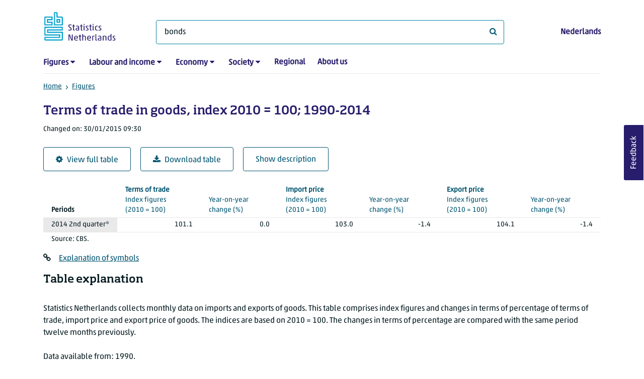

--- FILE ---
content_type: text/html; charset=utf-8
request_url: https://www.cbs.nl/en-gb/figures/detail/81950ENG?q=bonds
body_size: 40716
content:
<!doctype html>
<html lang="en-GB" class="no-js">
<head>
    <meta charset="utf-8">
    <meta name="viewport" content="width=device-width, initial-scale=1, shrink-to-fit=no">
    <title>Terms of trade in goods, index 2010 = 100; 1990-2014 | CBS</title>
    <meta name="DCTERMS:identifier" title="XSD.anyURI" content="https://www.cbs.nl/en-gb/figures/detail/81950ENG?q=bonds" />
    <meta name="DCTERMS.title" content="Terms of trade in goods, index 2010 = 100; 1990-2014" />
    <meta name="DCTERMS.type" title="OVERHEID.Informatietype" content="webpagina" />
    <meta name="DCTERMS.language" title="XSD.language" content="en-GB" />
    <meta name="DCTERMS.authority" title="OVERHEID.Organisatie" content="Statistics Netherlands" />
    <meta name="DCTERMS.creator" title="OVERHEID.Organisatie" content="Statistics Netherlands" />
    <meta name="DCTERMS.modified" title="XSD.dateTime" content="2015-01-30T09:30:00+01:00" />
    <meta name="DCTERMS.temporal" content="" />
    <meta name="DCTERMS.spatial" title="OVERHEID.Koninkrijksdeel" content="The Netherlands" />
    <meta name="description" />
    <meta name="generator" content="CBS Website, Versie 1.2.0.0" />
    <meta name="keywords" content="" />
    <meta name="robots" content="" />

    <link rel="canonical" href="https://www.cbs.nl/en-gb/figures/detail/81950ENG" />
    <!-- prefetch dns lookups -->
    <link rel="dns-prefetch" href="//cdn.cbs.nl" />
    <link rel="dns-prefetch" href="//cdnjs.cloudflare.com" />
    <link rel="dns-prefetch" href="//code.highcharts.com" />
    <link rel="dns-prefetch" href="//cdn.jsdelivr.net" />

    <!-- preload fonts -->
    <link rel="preload" href="//cdn.cbs.nl/cdn/fonts/soho-medium.woff2" as="font" type="font/woff2" crossorigin>
    <link rel="preload" href="//cdn.cbs.nl/cdn/fonts/akko-regular.woff2" as="font" type="font/woff2" crossorigin>
    <link rel="preload" href="//cdnjs.cloudflare.com/ajax/libs/font-awesome/4.7.0/fonts/fontawesome-webfont.woff2?v=4.7.0" as="font" type="font/woff2" crossorigin>

    <link rel="apple-touch-icon" sizes="180x180" href="https://cdn.cbs.nl/cdn/images/apple-touch-icon.png">
    <link rel="icon" type="image/png" sizes="32x32" href="https://cdn.cbs.nl/cdn/images/favicon-32x32.png">
    <link rel="icon" type="image/png" sizes="16x16" href="https://cdn.cbs.nl/cdn/images/favicon-16x16.png">
    <link rel="manifest" href="https://cdn.cbs.nl/cdn/images/site.webmanifest">
    <link rel="mask-icon" href="https://cdn.cbs.nl/cdn/images/safari-pinned-tab.svg" color="#00a1cd">
    <link rel="shortcut icon prefetch" href="https://cdn.cbs.nl/cdn/images/favicon.ico">
    <link rel="me" href="https://social.overheid.nl/@CBSstatistiek">
    <meta name="msapplication-TileColor" content="#271d6c">
    <meta name="msapplication-config" content="https://cdn.cbs.nl/cdn/images/browserconfig.xml">
    <meta name="theme-color" content="#00A1CD" />
    <meta name="twitter:card" content="summary_large_image" />
    <meta name="twitter:site" content="cbs.nl" />
    <meta name="twitter:site:id" content="statistiekcbs" />
    <meta property="og:image" content="https://cdn.cbs.nl/cdn/images/cbs-ingang-heerlen.jpg" />
    <meta property="og:title" content="Terms of trade in goods, index 2010 = 100; 1990-2014" />
    <meta property="og:type" content="website" />
    <meta property="og:url" content="https://www.cbs.nl/en-gb/figures/detail/81950ENG?q=bonds" />
    <meta property="og:locale" content="en_GB">
    <meta property="og:site_name" content="Statistics Netherlands" />
    <meta property="og:description" />
    <link rel="stylesheet" href="https://cdn.jsdelivr.net/npm/bootstrap@5.3.3/dist/css/bootstrap.min.css" integrity="sha384-QWTKZyjpPEjISv5WaRU9OFeRpok6YctnYmDr5pNlyT2bRjXh0JMhjY6hW+ALEwIH" crossorigin="anonymous">
    <link rel="stylesheet" href="https://cdnjs.cloudflare.com/ajax/libs/font-awesome/4.7.0/css/font-awesome.css" integrity="sha512-5A8nwdMOWrSz20fDsjczgUidUBR8liPYU+WymTZP1lmY9G6Oc7HlZv156XqnsgNUzTyMefFTcsFH/tnJE/+xBg==" crossorigin="anonymous" referrerpolicy="no-referrer" />
    <link rel="stylesheet" href="https://www.cbs.nl/content/css-v5/cbs.min.css" />
    <link rel="stylesheet" href="https://www.cbs.nl/content/css-v5/cbs-print.min.css" media="print" />
    <script nonce="E+a4mY42IN1r4DcZowwdb9OtzISZC2zafKd30fBekoc=">
        document.documentElement.classList.remove("no-js");
    </script>
    <script nonce="E+a4mY42IN1r4DcZowwdb9OtzISZC2zafKd30fBekoc=" src="https://cdnjs.cloudflare.com/ajax/libs/jquery/3.5.1/jquery.min.js" integrity="sha512-bLT0Qm9VnAYZDflyKcBaQ2gg0hSYNQrJ8RilYldYQ1FxQYoCLtUjuuRuZo+fjqhx/qtq/1itJ0C2ejDxltZVFg==" crossorigin="anonymous"></script>
    <noscript>
        <style nonce="E+a4mY42IN1r4DcZowwdb9OtzISZC2zafKd30fBekoc=">
            .collapse {
                display: block;
            }

            .highchartContainerClass, .if-collapsed {
                display: none;
            }
        </style>
    </noscript>
<script nonce="E+a4mY42IN1r4DcZowwdb9OtzISZC2zafKd30fBekoc=" type="text/javascript">
window.dataLayer = window.dataLayer || [];
window.dataLayer.push({
nonce: "E+a4mY42IN1r4DcZowwdb9OtzISZC2zafKd30fBekoc=",
"ftg_type": "informer",
"section": "dataset statline",
"sitecore_id": "81950ENG",
"template_name": "Dataset detail page",
"language": "en-GB"
});  </script>
</head>
<body class="">
    <!--PIWIK-->
<script nonce="E+a4mY42IN1r4DcZowwdb9OtzISZC2zafKd30fBekoc=" type="text/javascript">
(function(window, document, dataLayerName, id) {
window[dataLayerName]=window[dataLayerName]||[],window[dataLayerName].push({start:(new Date).getTime(),event:"stg.start"});var scripts=document.getElementsByTagName('script')[0],tags=document.createElement('script');
function stgCreateCookie(a,b,c){var d="";if(c){var e=new Date;e.setTime(e.getTime()+24*c*60*60*1e3),d="; expires="+e.toUTCString();f="; SameSite=Strict"}document.cookie=a+"="+b+d+"; path=/"}
var isStgDebug=(window.location.href.match("stg_debug")||document.cookie.match("stg_debug"))&&!window.location.href.match("stg_disable_debug");stgCreateCookie("stg_debug",isStgDebug?1:"",isStgDebug?14:-1);
var qP=[];dataLayerName!=="dataLayer"&&qP.push("data_layer_name="+dataLayerName),qP.push("use_secure_cookies"),isStgDebug&&qP.push("stg_debug");var qPString=qP.length>0?("?"+qP.join("&")):"";
tags.async=!0,tags.src="//cbs.containers.piwik.pro/"+id+".js"+qPString,scripts.parentNode.insertBefore(tags,scripts);
!function(a,n,i){a[n]=a[n]||{};for(var c=0;c<i.length;c++)!function(i){a[n][i]=a[n][i]||{},a[n][i].api=a[n][i].api||function(){var a=[].slice.call(arguments,0);"string"==typeof a[0]&&window[dataLayerName].push({event:n+"."+i+":"+a[0],parameters:[].slice.call(arguments,1)})}}(i[c])}(window,"ppms",["tm","cm"]);
})(window, document, 'dataLayer', '7cd61318-6d21-4775-b1b2-64ec78d416e1');
</script>

    <a class="visually-hidden-focusable" href="#main">Skip to main content</a>

    
<div id="nav-header" class="container px-3">
    <nav class="navbar navbar-expand-lg flex-wrap pt-3">
        <div class="container-fluid px-0">
            <div>
                <a href="/en-gb" title="CBS home" class="navbar-brand ms-auto pb-0">
                    <img class="d-inline-block navbar-brand-logo"  src="https://cdn.cbs.nl/icons/navigation/cbs-logo-brand-en.svg" alt="Statistics Netherlands" />
                </a>
            </div>
            <div>
                <button id="hamburger-button" type="button" class="navbar-toggler navbar-right collapsed mt-2" data-bs-toggle="collapse" data-bs-target="#nav-mainmenu" aria-expanded="false" aria-controls="nav-mainmenu">
                    <span id="hamburger-open-icon" class="ci ci-hamburger"><span class="visually-hidden">Show navigation menu</span></span>
                    <span id="hamburger-close-icon" class="ci ci-close d-none"><span class="visually-hidden">Close navigation menu</span></span>
                </button>
            </div>
            <div id="search-bar" class="d-flex justify-content-center col-12 col-lg-8 px-0 px-lg-4 pt-3">
                <form id="navigation-search" action="/en-gb/search" class="col-12 px-0 pb-2 pt-lg-2 pb-lg-0">
                    <div class="input-group flex-fill">
                        <span id="close-search-icon" class="d-none">
                            <i class="ci ci-back mt-2" title="back"></i>
                        </span>
                        <label for="searchfield-input" class="d-none">What are you looking for?</label>
                        <input id="searchfield-input" name="q" class="form-control mb-lg-0" type="search" placeholder="What are you looking for?" aria-label="What are you looking for?" value="bonds">
                        <button type="submit" class="search-input-icon" id="search-icon" title="Search">
                            <span class="fa fa-search" aria-hidden="true"></span>
                            <span class="visually-hidden">What are you looking for?</span>
                        </button>
                    </div>
                </form>
            </div>
            <div class="navbar-right d-none d-lg-block ms-auto mt-lg-4">
                <a href="/nl-nl/cijfers" lang="nl" hreflang="nl">Nederlands</a>
            </div>
            <div class="d-block col-12 px-0 ps-lg-0">
                <div id="nav-mainmenu" class="collapse navbar-collapse fake-modal-body ps-0 pt-3 pt-lg-4">
                    <ul id="collapsible-menu" class="navbar-nav me-auto col-12">
                                <li aria-haspopup="true" class="nav-item has-submenu pe-lg-4 collapsed" data-bs-toggle="collapse" data-bs-target="#dropdown-submenu-0" aria-expanded="false">
                                    <a href="/en-gb/figures">Figures</a>
                                            <button type="button" aria-label="submenu Figures" class="d-lg-none float-end">
                                                <i class="fa fa-chevron-down pt-1"></i>
                                            </button>
                                            <ul id="dropdown-submenu-0" class="submenu dropdown-menu collapse mt-1" aria-expanded="false" data-bs-parent="#collapsible-menu">
                                                    <li class="dropdown-item">
                                                        <a href="https://opendata.cbs.nl/#/CBS/en/">StatLine</a>
                                                    </li>
                                                    <li class="dropdown-item">
                                                        <a href="/en-gb/figures/statline/information-about-statline">Information about StatLine</a>
                                                    </li>
                                                    <li class="dropdown-item">
                                                        <a href="/en-gb/our-services/open-data/statline-as-open-data">Open Data</a>
                                                    </li>
                                            </ul>
                                </li>
                                <li aria-haspopup="true" class="nav-item has-submenu pe-lg-4 collapsed" data-bs-toggle="collapse" data-bs-target="#dropdown-submenu-1" aria-expanded="false">
                                    <a href="/en-gb/labour-and-income">Labour and income</a>
                                            <button type="button" aria-label="submenu Labour and income" class="d-lg-none float-end">
                                                <i class="fa fa-chevron-down pt-1"></i>
                                            </button>
                                            <ul id="dropdown-submenu-1" class="submenu dropdown-menu collapse mt-1" aria-expanded="false" data-bs-parent="#collapsible-menu">
                                                    <li class="dropdown-item">
                                                        <a href="/en-gb/labour-and-income/labour-and-social-security">Labour and social security</a>
                                                    </li>
                                                    <li class="dropdown-item">
                                                        <a href="/en-gb/labour-and-income/income-and-spending">Income and spending</a>
                                                    </li>
                                            </ul>
                                </li>
                                <li aria-haspopup="true" class="nav-item has-submenu pe-lg-4 collapsed" data-bs-toggle="collapse" data-bs-target="#dropdown-submenu-2" aria-expanded="false">
                                    <a href="/en-gb/economy">Economy</a>
                                            <button type="button" aria-label="submenu Economy" class="d-lg-none float-end">
                                                <i class="fa fa-chevron-down pt-1"></i>
                                            </button>
                                            <ul id="dropdown-submenu-2" class="submenu dropdown-menu collapse mt-1" aria-expanded="false" data-bs-parent="#collapsible-menu">
                                                    <li class="dropdown-item">
                                                        <a href="/en-gb/economy/enterprises">Enterprises</a>
                                                    </li>
                                                    <li class="dropdown-item">
                                                        <a href="/en-gb/economy/construction-and-housing">Construction and housing</a>
                                                    </li>
                                                    <li class="dropdown-item">
                                                        <a href="/en-gb/economy/financial-and-business-services">Financial and business services</a>
                                                    </li>
                                                    <li class="dropdown-item">
                                                        <a href="/en-gb/economy/trade-hotels-and-restaurants">Trade, hotels and restaurants</a>
                                                    </li>
                                                    <li class="dropdown-item">
                                                        <a href="/en-gb/economy/manufacturing-and-energy">Manufacturing and energy</a>
                                                    </li>
                                                    <li class="dropdown-item">
                                                        <a href="/en-gb/economy/international-trade">International trade</a>
                                                    </li>
                                                    <li class="dropdown-item">
                                                        <a href="/en-gb/economy/agriculture">Agriculture</a>
                                                    </li>
                                                    <li class="dropdown-item">
                                                        <a href="/en-gb/economy/macroeconomics">Macroeconomics</a>
                                                    </li>
                                                    <li class="dropdown-item">
                                                        <a href="/en-gb/economy/government-and-politics">Government and politics</a>
                                                    </li>
                                                    <li class="dropdown-item">
                                                        <a href="/en-gb/economy/prices">Prices</a>
                                                    </li>
                                            </ul>
                                </li>
                                <li aria-haspopup="true" class="nav-item has-submenu pe-lg-4 collapsed" data-bs-toggle="collapse" data-bs-target="#dropdown-submenu-3" aria-expanded="false">
                                    <a href="/en-gb/society">Society</a>
                                            <button type="button" aria-label="submenu Society" class="d-lg-none float-end">
                                                <i class="fa fa-chevron-down pt-1"></i>
                                            </button>
                                            <ul id="dropdown-submenu-3" class="submenu dropdown-menu collapse mt-1" aria-expanded="false" data-bs-parent="#collapsible-menu">
                                                    <li class="dropdown-item">
                                                        <a href="/en-gb/society/population">Population</a>
                                                    </li>
                                                    <li class="dropdown-item">
                                                        <a href="/en-gb/society/health-and-welfare">Health and welfare</a>
                                                    </li>
                                                    <li class="dropdown-item">
                                                        <a href="/en-gb/society/nature-and-environment">Nature and environment</a>
                                                    </li>
                                                    <li class="dropdown-item">
                                                        <a href="/en-gb/society/education">Education</a>
                                                    </li>
                                                    <li class="dropdown-item">
                                                        <a href="/en-gb/society/security-and-justice">Security and justice</a>
                                                    </li>
                                                    <li class="dropdown-item">
                                                        <a href="/en-gb/society/traffic-and-transport">Traffic and transport</a>
                                                    </li>
                                                    <li class="dropdown-item">
                                                        <a href="/en-gb/society/leisure-and-culture">Leisure and culture</a>
                                                    </li>
                                            </ul>
                                </li>
                                <li aria-haspopup="false" class="nav-item  pe-lg-4 collapsed" data-bs-toggle="collapse" data-bs-target="#dropdown-submenu-4" aria-expanded="false">
                                    <a href="/en-gb/dossier/regional-statistics">Regional</a>
                                </li>
                                <li aria-haspopup="false" class="nav-item  pe-lg-4 collapsed" data-bs-toggle="collapse" data-bs-target="#dropdown-submenu-5" aria-expanded="false">
                                    <a href="/en-gb/about-us">About us</a>
                                </li>
                        <li class="d-lg-none nav-item">
                            <a href="/nl-nl/cijfers" lang="nl" hreflang="nl">Language: Nederlands (NL)</a>
                        </li>
                    </ul>
                </div>
            </div>
        </div>
    </nav>

    <nav aria-label="breadcrumb">
        <div class="container-fluid breadcrumb-div px-0 pt-lg-3">
            <ol class="breadcrumb d-none d-lg-flex" id="breadcrumb-desktop">
                        <li class="breadcrumb-item d-flex">
                            <a href="https://www.cbs.nl/">Home</a>
                        </li>
                        <li class="breadcrumb-item d-flex">
                                <i class="ci-chevron-right pe-2"></i>
                            <a href="https://www.cbs.nl/en-gb/figures">Figures</a>
                        </li>
            </ol>
            <div class="d-lg-none pb-2">
                <ol class="list-unstyled mb-0" id="breadcrumb-mobile">
                    <li class="breadcrumb-item d-flex">
                        <i class="ci-chevron-left pe-2"></i>
                        <a href="https://www.cbs.nl/en-gb/figures">Figures</a>
                    </li>
                </ol>
            </div>
        </div>
    </nav>
<script nonce="E+a4mY42IN1r4DcZowwdb9OtzISZC2zafKd30fBekoc=" type="application/ld+json">
{
	"@context": "https://schema.org",
	"@type": "BreadcrumbList",
	"itemListElement": [
		{"@type": "ListItem", "position":1, "name":"Home", "item":"https://www.cbs.nl/"},
		{"@type": "ListItem", "position":2, "name":"Figures", "item":"https://www.cbs.nl/en-gb/figures"}
	]
}
</script>
</div>
    <div class="container container-content no-js">
    <div class="row pb-5">
        <main id="main" role="main" class="col-12 px-3" tabindex="-1">
            <div class="odata-table-container">
    <article>
        <header>
            <h1>Terms of trade in goods, index 2010 = 100; 1990-2014</h1>
            <section>
                    <span class="date" data-nosnippet><time datetime="2015-01-30T09:30:00&#x2B;01:00">Changed on: 30/01/2015 09:30</time></span>
            </section>
        </header>
        <section>
            <div class="mt-4">
                <a href="https://opendata.cbs.nl/#/CBS/en/dataset/81950ENG/table?searchKeywords=bonds" class="btn btn-outline-dark col-10 col-lg-auto">
                    <i class="fa fa-cog" aria-hidden="true"></i>View full table
                </a>
                <button data-csv-table-id="_81950ENG" class="btn btn-outline-dark col-10 col-lg-auto exportcsv" aria-label="Download table">
                    <i class="fa fa-download" aria-hidden="true"></i>Download table
                </button>
                <a href="#shortTableDescription" class="btn btn-outline-dark col-10 col-lg-auto" role="button">
                    Show description
                </a>
            </div>
            <div class="table-responsive">
                <table class="table figure-table table-sm" id="_81950ENG">
                    <caption>
                        <p class="title visually-hidden">Terms of trade in goods, index 2010 = 100; 1990-2014</p>
                    </caption>
                    <thead>
                        <tr>
                            <th scope="col" class="dimension" id="81950ENG-h-0"><span class="topic-nogroup">Periods</span> </th>
                            <th scope="col" id="81950ENG-h-1"><a href="#IndexFigures_1"><span class="topic-group-first">Terms of trade </span><span class="topic">Index figures</span> (2010&nbsp;=&nbsp;100)</a></th>
                            <th scope="col" id="81950ENG-h-2"><a href="#YearOnYearChange_2"><span class="topic-group">Terms of trade </span><span class="topic">Year-on-year change</span> (%)</a></th>
                            <th scope="col" id="81950ENG-h-3"><a href="#IndexFigures_3"><span class="topic-group-first">Import price </span><span class="topic">Index figures</span> (2010&nbsp;=&nbsp;100)</a></th>
                            <th scope="col" id="81950ENG-h-4"><a href="#YearOnYearChange_4"><span class="topic-group">Import price </span><span class="topic">Year-on-year change</span> (%)</a></th>
                            <th scope="col" id="81950ENG-h-5"><a href="#IndexFigures_5"><span class="topic-group-first">Export price </span><span class="topic">Index figures</span> (2010&nbsp;=&nbsp;100)</a></th>
                            <th scope="col" id="81950ENG-h-6"><a href="#YearOnYearChange_6"><span class="topic-group">Export price </span><span class="topic">Year-on-year change</span> (%)</a></th>
                        </tr>
                    </thead>
                    <tbody>
                        <tr>
                            <th scope="row" id="81950ENG-r-0-0">2014 2nd quarter*</th>
                            <td headers="81950ENG-r-0-0 81950ENG-h-1" class="">101.1</td>
                            <td headers="81950ENG-r-0-0 81950ENG-h-2" class="">0.0</td>
                            <td headers="81950ENG-r-0-0 81950ENG-h-3" class="">103.0</td>
                            <td headers="81950ENG-r-0-0 81950ENG-h-4" class="">-1.4</td>
                            <td headers="81950ENG-r-0-0 81950ENG-h-5" class="">104.1</td>
                            <td headers="81950ENG-r-0-0 81950ENG-h-6" class="">-1.4</td>
                        </tr>
                    </tbody>
                    <tfoot>
                        <tr>
                            <td colspan="7">Source: CBS.</td>
                        </tr>
                    </tfoot>
                </table>
                <span class="explanationlink"><i class="fa fa-link me-3" title="Link" aria-hidden="true"></i><a href="https://www.cbs.nl//en-gb/figures/statline/explanation-of-symbols">Explanation of symbols</a></span>
            </div>
            <div id="shortTableDescription" class="mt-3">
                <h2>Table explanation</h2>
                <div>
                    <br />Statistics Netherlands collects monthly data on imports and exports of goods. This table comprises index figures and changes in terms of percentage of terms of trade, import price and export price of goods. The indices are based on 2010 = 100. The changes in terms of percentage are compared with the same period twelve months previously. <br /><br />Data available from: 1990.<br /><br />Status of the figures:<br />The figures for 2011 are revised provisional. The figures for 2012, 2013 and 2014 are provisional. The other figures are definite. <br /><br />Changes as of 30 January 2015:<br />None, this table has been discontinued and is continued by the table: Terms of trade in goods, index 2010=100. For more information see paragraph 3. <br /> <br />When will new figures be published?<br />Not. This table has been discontinued.<br />
                </div>
            </div>
            <div id="topicDescription" class="mt-3">
                <h2>Description topics</h2>
                <dl><dt id="" class="level1">Terms of trade</dt><dd>The terms of trade in goods reflect the ratio of export prices to import prices. <br/><br/>If prices of exports rise more quickly than prices of imports, the terms of trade improve. If import prices rise more quickly than export prices, the terms of trade deteriorate.<dl><dt id="IndexFigures_1" class="level2 topic">Index figures</dt><dd>Index figures, base year 2010 = 100.<br/><br/>An index compares the value of a variable in a certain period with the value of the same variable in the base period. The index of this base period is 100.</dd></dl><dl><dt id="YearOnYearChange_2" class="level2 topic">Year-on-year change</dt><dd>Change compared to the same period in the previous year.<br/><br/>Change indicates the growth rate with respect to the same period of the previous year as a percentage. Statistics Netherlands calculates this on the basis of non-rounded figures.<br/></dd></dl></dd><dt id="" class="level1">Import price</dt><dd>Import price of goods.<br/><br/>Imports: the value of all goods brought into the Dutch economy for consumption. This is the case when import duties and national taxes have been paid. For imports from EU countries this is the value of the goods including freight and insurance up to the Dutch border (CIF). For imports from non-EU countries this is the value including freight and insurance up to the border of the European Union.<br/><dl><dt id="IndexFigures_3" class="level2 topic">Index figures</dt><dd>Index figures, base year 2010 = 100.<br/><br/>An index compares the value of a variable in a certain period with the value of the same variable in the base period. The index of this base period is 100.</dd></dl><dl><dt id="YearOnYearChange_4" class="level2 topic">Year-on-year change</dt><dd>Change compared to the same period in the previous year.<br/><br/>Change indicates the growth rate with respect to the same period of the previous year as a percentage. Statistics Netherlands calculates this on the basis of non-rounded figures.</dd></dl></dd><dt id="" class="level1">Export price</dt><dd>Export price of goods.<br/><br/>Exports: the value of all goods, including costs insurance freight (CIF) up to the Dutch border. The goods are domestically produced or imported.<br/><dl><dt id="IndexFigures_5" class="level2 topic">Index figures</dt><dd>Index figures, base year 2010 = 100.<br/><br/>An index compares the value of a variable in a certain period with the value of the same variable in the base period. The index of this base period is 100.</dd></dl><dl><dt id="YearOnYearChange_6" class="level2 topic">Year-on-year change</dt><dd>Change compared to the same period in the previous year.<br/><br/>Change indicates the growth rate with respect to the same period of the previous year as a percentage. Statistics Netherlands calculates this on the basis of non-rounded figures.</dd></dl></dd></dl>
            </div>
        </section>
    </article>
</div>
<script nonce="E+a4mY42IN1r4DcZowwdb9OtzISZC2zafKd30fBekoc=" type="application/ld&#x2B;json">
        {
        "@context": "http://schema.org/",
        "@type": "Dataset",
        "name": "Terms of trade in goods, index 2010 = 100; 1990-2014",
        "description": "Statistics Netherlands collects monthly data on imports and exports of goods. This table comprises index figures and changes in terms of percentage of terms of trade, import price and export price of goods. The indices are based on 2010 = 100. The changes in terms of percentage are compared with the same period twelve months previously. &#xA;&#xA;Data available from: 1990.&#xA;&#xA;Status of the figures:&#xA;The figures for 2011 are revised provisional. The figures for 2012, 2013 and 2014 are provisional. The other figures are definite. &#xA;&#xA;Changes as of 30 January 2015:&#xA;None, this table has been discontinued and is continued by the table: Terms of trade in goods, index 2010=100. For more information see paragraph 3. &#xA; &#xA;When will new figures be published?&#xA;Not. This table has been discontinued.&#xA;",
        "url": "https://www.cbs.nl/en-gb/figures/detail/81950ENG",
        "sameAs": "https://opendata.cbs.nl/#/CBS/nl/dataset/81950ENG/table",
        "temporalCoverage": "1990 / 2012; Q1 1990 / Q2 2014; January 1990 / June 2014",
        "dateCreated" : "2015-01-30T09:30:00+01:00",
        "dateModified" : "2015-01-30T09:30:00+01:00",
        "datePublished" : "2015-01-30T09:30:00+01:00",
        "spatialCoverage":"The Netherlands",
        "license":"https://creativecommons.org/licenses/by/4.0/",
        "isAccessibleForFree" : true,
        "creator": {
        "@type": "Organization",
        "url": "https://www.cbs.nl",
        "name": "Centraal Bureau voor de Statistiek",
        "alternateName": "Statistics Netherlands",
        "contactPoint": {
        "type": "ContactPoint",
        "areaServed": "NL",
        "availableLanguage": [
        "Dutch",
        "English"
        ],
        "contactType": "customer service",
        "email": "https://www.cbs.nl/nl-nl/over-ons/contact/contactformulier",
        "hoursAvailable": "Mo,Tu,We,Th,Fr 08:30-17:30",
        "name": "Infoservice",
        "productSupported": "cbs.nl",
        "telephone": "+31 088 570 7070",
        "url": "https://www.cbs.nl/nl-nl/over-ons/contact/infoservice"
        }
        },
        "includedInDataCatalog": {
        "@type": "DataCatalog",
        "name": "cbs.nl"
        },
        "distribution": [
        {
        "@type": "DataDownload",
        "encodingFormat": "XML",
        "contentUrl": "https://opendata.cbs.nl/ODatafeed/OData/81950ENG/TypedDataSet"
        }
        ]
        }
</script>

<div id="surveyContent19b9493af9167389df8dfec260420eb7cd7c274d" /></div>        </main>
        <section class="col-12 sidebar-article">
</section>
    </div>
</div>
    <footer>
    <nav class="container">
        <div class="row multi-rows">
                    <div class="col-12 col-lg-3">
                        <h2 class="title">Services</h2>
                        <ul>
                                    <li>
                                        <a href="https://opendata.cbs.nl/#/CBS/en/">Figures/StatLine</a>
                                    </li>
                                    <li>
                                        <a href="/en-gb/our-services/how-to-calculate-rent-increases">Calculation of rent increase</a>
                                    </li>
                                    <li>
                                        <a href="/en-gb/our-services/open-data">Open Data</a>
                                    </li>
                                    <li>
                                        <a href="/en-gb/our-services/customised-services-microdata/microdata-conducting-your-own-research">Microdata</a>
                                    </li>
                                    <li>
                                        <a href="/en-gb/our-services/customised-services-microdata/additional-statistical-research">Additional statistical services</a>
                                    </li>
                                    <li>
                                        <a>Urban Data Centres</a>
                                    </li>
                                    <li>
                                        <a href="/en-gb/our-services/publications">Publications</a>
                                    </li>
                                    <li>
                                        <a href="/en-gb/our-services/methods">Methodology</a>
                                    </li>
                                    <li>
                                        <a href="/en-gb/our-services/blaise-software">Blaise</a>
                                    </li>
                        </ul>
                    </div>
                    <div class="col-12 col-lg-3">
                        <h2 class="title">Participants Survey</h2>
                        <ul>
                                    <li>
                                        <a href="/en-gb/participants-survey/businesses">Businesses</a>
                                    </li>
                                    <li>
                                        <a href="/en-gb/participants-survey/people">People</a>
                                    </li>
                                    <li>
                                        <a href="/en-gb/about-us/who-we-are/our-organisation/privacy">Privacy</a>
                                    </li>
                                    <li>
                                        <a href="/en-gb/participants-survey/rewards">Rewards</a>
                                    </li>
                        </ul>
                    </div>
                    <div class="col-12 col-lg-3">
                        <h2 class="title">About us</h2>
                        <ul>
                                    <li>
                                        <a href="/en-gb/about-us/contact">Contact</a>
                                    </li>
                                    <li>
                                        <a href="/en-gb/about-us/contact/press-office">Press</a>
                                    </li>
                                    <li>
                                        <a href="/en-gb/about-us/who-we-are">Who we are</a>
                                    </li>
                                    <li>
                                        <a href="/en-gb/about-us/innovation">Innovation</a>
                                    </li>
                                    <li>
                                        <a>Careers at CBS</a>
                                    </li>
                        </ul>
                    </div>
                    <div class="col-12 col-lg-3">
                        <h2 class="title">About this site</h2>
                        <ul>
                                    <li>
                                        <a href="/en-gb/about-us/website">Website</a>
                                    </li>
                                    <li>
                                        <a href="/en-gb/about-us/website/copyright">Copyright</a>
                                    </li>
                                    <li>
                                        <a href="/en-gb/about-us/website/cookies">Cookies</a>
                                    </li>
                                    <li>
                                        <a href="/en-gb/about-us/website/accessibility">Accessibility</a>
                                    </li>
                                    <li>
                                        <a href="/en-gb/about-us/website/coordinated-vulnerability-disclosure--cvd--">Reporting a vulnerability</a>
                                    </li>
                                    <li>
                                        <a href="/en-gb/our-services/archive">Archive</a>
                                    </li>
                                    <li>
                                        <a href="/en-gb/subscriptions">Subscriptions</a>
                                    </li>
                        </ul>
                    </div>
        </div>
        <div class="row mt-3 pt-2 justify-content-between">
            <div id="socials" class="col-12 col-lg-6">
                <h2 class="visually-hidden">Follow Statistics Netherlands</h2>
                <div role="list" class="mb-3">
                        <a href="https://www.linkedin.com/company/statistics-netherlands-cbs-nl" class="social" role="listitem">
                            <i class="ci ci-linkedin" aria-hidden="true"></i>
                            <span class="visually-hidden"></span>
                        </a>
                        <a href="https://www.youtube.com/playlist?list=PLekr62u_EkPwIlf3Q1OeJr0neCuOgzOhT" title="YouTube" class="social" role="listitem">
                            <i class="ci ci-youtube" aria-hidden="true"></i>
                            <span class="visually-hidden">YouTube</span>
                        </a>
                        <a href="https://www.cbs.nl/en-gb/rss-feeds" title="RSS" class="social" role="listitem">
                            <i class="ci ci-rss" aria-hidden="true"></i>
                            <span class="visually-hidden">RSS</span>
                        </a>
                </div>
            </div>
            <div id="sitelinks" class="col-12 col-lg-3 my-3 pt-2 my-lg-0 pt-lg-0">
                <ul>
                        <li>
                            <a href="/en-gb/publication-calendar">Publication calendar</a>
                        </li>
                        <li>
                            <a href="/en-gb/about-us/who-we-are/our-organisation/privacy">Privacy</a>
                        </li>
                </ul>
            </div>
        </div>
    </nav>
</footer>
<footer id="finish" class="container py-5">
    <div class="d-flex">
        <div id="payoff"><strong>Facts</strong> that matter</div>
        <div class="text-end">© CBS 2026</div>
    </div>
</footer>
    <script nonce="E+a4mY42IN1r4DcZowwdb9OtzISZC2zafKd30fBekoc=" src="https://cdn.jsdelivr.net/npm/vanilla-lazyload@17.3.0/dist/lazyload.min.js" integrity="sha256-aso6FuYiAL+sfnyWzf4aJcSP8cmukPUFaTb3ZsmulSY=" crossorigin="anonymous"></script>
    
        <script nonce="E+a4mY42IN1r4DcZowwdb9OtzISZC2zafKd30fBekoc=" src="https://www.cbs.nl/content/js/cbs-v5/cbs.min.js"></script>
    
    
    <script nonce="E+a4mY42IN1r4DcZowwdb9OtzISZC2zafKd30fBekoc=" src="https://cdn.jsdelivr.net/npm/bootstrap@5.3.3/dist/js/bootstrap.bundle.min.js" integrity="sha384-YvpcrYf0tY3lHB60NNkmXc5s9fDVZLESaAA55NDzOxhy9GkcIdslK1eN7N6jIeHz" crossorigin="anonymous"></script>
    <button tabindex="0" id="gfb-button">Feedback</button>

<!-- Mopinion Pastea.se start -->
<script nonce="E+a4mY42IN1r4DcZowwdb9OtzISZC2zafKd30fBekoc=" type="text/javascript">
    (function () {
        var id = "0hKjknX8sDlwkxS2UPuSVYXJsi3fxhR0se9Bmyvr";
        var js = document.createElement("script");
        js.setAttribute("type", "text/javascript");
        js.setAttribute("src", "//deploy.mopinion.com/js/pastease.js");
        js.async = true; document.getElementsByTagName("head")[0].appendChild(js);
        var t = setInterval(function () {
            try {
                Pastease.load(id);
                clearInterval(t)
            } catch (e) { }
        }, 50)
    }
    )();
    document.getElementById("gfb-button").addEventListener("click", function () {
        srv.openModal(true, '5bab7930cf3555874c42446bea1d4f653b1a5f76');
    });
</script>
<!-- Mopinion Pastea.se end -->
</body>
</html>
